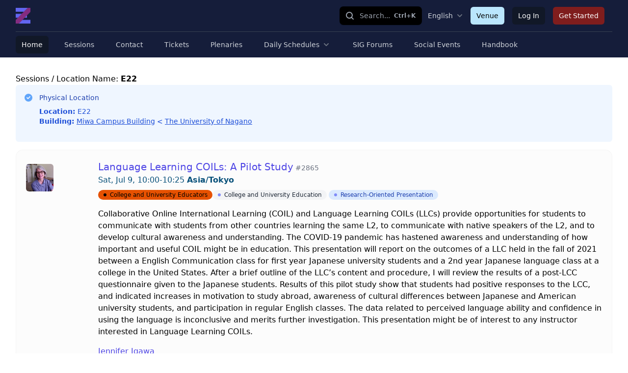

--- FILE ---
content_type: text/html; charset=UTF-8
request_url: https://pansig2022.edzil.la/session-locations/465
body_size: 13285
content:
<!DOCTYPE html>
<html lang="en">

<head>
    <!-- Global site tag (gtag.js) - Google Analytics -->
    <script async src="https://www.googletagmanager.com/gtag/js?id=G-5RBBFE2SF4"></script>
    <script>
        window.dataLayer = window.dataLayer || [];

        function gtag() {
            dataLayer.push(arguments);
        }

        gtag('js', new Date());

        gtag('config', 'G-5RBBFE2SF4');
    </script>
    <meta charset="utf-8">
    <meta name="viewport" content="width=device-width, initial-scale=1">
    <meta name="csrf-token" content="RSvYMlazR68jbrKL89UUukPONIY9uahbZ1f9Y19e">

    <title>Edzil.la</title>
    <!-- favicon-x -->
    <link rel="icon" type="image/png" href="/img/site/favicon-192.png">
    <!-- Fonts -->
    <link rel="stylesheet" href="https://fonts.googleapis.com/css2?family=Nunito:wght@400;600;700&display=swap">
    <!-- Styles -->
    <link rel="stylesheet" href="/css/app.css?id=a1cd720b27cde76547a810949a021a9d">
    <link rel="stylesheet" href="/css/tailwind.css?id=1e09019d958a634071a983c7d9640b7d">
    <!-- Scripts -->
    <script src="/js/app.js?id=9985a2bc3ac841f0e5db41edd46e3ce2" defer></script>
    <link rel="stylesheet" type="text/css" href="https://cdnjs.cloudflare.com/ajax/libs/trix/1.3.1/trix.css">
    <script type="text/javascript" src="https://cdnjs.cloudflare.com/ajax/libs/trix/1.3.1/trix.js" defer></script>

    <script>

        const _darkMode = '';

        addEventListener("trix-file-accept", function (event) {
            const config = laravelTrixConfig(event);

            if (
                config.hideToolbar ||
                (config.hideTools && config.hideTools.indexOf("file-tools") != -1) ||
                (config.hideButtonIcons && config.hideButtonIcons.indexOf("attach") != -1)
            ) {
                return event.preventDefault();
            }
        });

        addEventListener("trix-attachment-remove", function (event) {
            const config = laravelTrixConfig(event);

            const xhr = new XMLHttpRequest();

            //console.log(event.attachment.attachment.attributes);
            //console.log(event.attachment.attachment.attributes.values);
            //console.log(event.attachment.attachment.attributes.values.url);

            let attachment = null;
            if (event.attachment.attachment.attributes.values.url === 'undefined') {
                attachment = event.attachment.attachment.attributes.values.url.split("/").pop();
            }

            if (attachment) {
                xhr.open("DELETE", "https://pansig2022.edzil.la/laravel-trix/attachment/:attachment".replace(':attachment', attachment), true);
            }

            setAttachementUrlCollectorValue('attachment-' + config['id'], function (collector) {
                for (let i = 0; i < collector.length; i++) {
                    if (collector[i] === attachment) {
                        collector.splice(i, 1);
                    }
                }

                return collector;
            });
            if (attachment) {
                xhr.send();
            }

        });

        addEventListener("trix-attachment-add", function (event) {
            const config = laravelTrixConfig(event);

            if (event.attachment.file) {
                const attachment = event.attachment;

                config['attachment'] = attachment;

                uploadFile(config, setProgress, setAttributes, errorCallback);

                function setProgress(progress) {
                    attachment.setUploadProgress(progress);
                }

                function setAttributes(attributes) {
                    attachment.setAttributes(attributes);
                }

                function errorCallback(xhr, attachment) {
                    attachment.remove();
                    const response = JSON.parse(xhr.response);
                    console.log(response);
                    alert(response.message);
                }
            }
        });


        function uploadFile(data, progressCallback, successCallback, errorCallback) {
            const formData = createFormData(data);
            const xhr = new XMLHttpRequest();

            xhr.open("POST", "https://pansig2022.edzil.la/laravel-trix/attachment", true);

            xhr.upload.addEventListener("progress", function (event) {
                const progress = (event.loaded / event.total) * 100;
                progressCallback(progress);
            });

            xhr.addEventListener("load", function (event) {

                if (xhr.status >= 200 && xhr.status < 300) {
                    const response = JSON.parse(xhr.response);

                    setAttachementUrlCollectorValue('attachment-' + data['id'], function (collector) {
                        collector.push(response.url.split("/").pop())

                        return collector;
                    });

                    successCallback({
                        url: response.url,
                        href: response.url
                    })
                } else {
                    errorCallback(xhr, data.attachment)
                }
            });

            xhr.send(formData);
        }

        function setAttachementUrlCollectorValue(inputId, callback) {
            const attachmentCollector = document.getElementById(inputId);

            attachmentCollector.value = JSON.stringify(callback(JSON.parse(attachmentCollector.value)));
        }

        function createFormData(data) {
            const formData = new FormData();
            formData.append("Content-Type", data.attachment.file.type);
            formData.append("file", data.attachment.file);
            formData.append("field", data.field);
            formData.append("modelClass", data.modelClass);

            if (data.disk != undefined) {
                formData.append("disk", data.disk);
            }

            return formData;
        }

        function laravelTrixConfig(event) {
            return JSON.parse(event.target.getAttribute("data-config"));
        }

        window.onload = function () {
            const laravelTrixInstanceStyles = document.getElementsByTagName('laravel-trix-instance-style');

            const style = document.createElement('style');
            style.type = 'text/css';

            for (let tag of laravelTrixInstanceStyles) {
                style.innerHTML += tag.textContent + ' ';
            }

            document.getElementsByTagName('head')[0].appendChild(style);
        }

        /**
         window.onload = function () {

            if (_darkMode === 'dark') {
                document.body.classList.add('dark');
            } else if (_darkMode === 'light') {
                //document.body.classList.add('dark');
            } else {
                if (window.matchMedia && window.matchMedia('(prefers-color-scheme: dark)').matches) {
                    document.body.classList.add('dark');
                }
            }
            
            if (_darkMode === 'system') {
                window.matchMedia('(prefers-color-scheme: dark)').addEventListener('change', event => {
                    const newColorScheme = event.matches ? "dark" : "light";

                    if (newColorScheme === 'dark') {
                        document.body.classList.add('dark');
                    } else {
                        document.body.classList.remove('dark');
                    }
                });
            }
        }
         **/
    </script>


</head>
<body class="font-sans antialiased">
<div id="app" class="bg-white dark:bg-gray-900">
    <double-nav
        :has-venue="true"
        :user="{}"
        :member="{}"
        :event="{&quot;id&quot;:34,&quot;url&quot;:&quot;pansig2022&quot;,&quot;name&quot;:&quot;Pansig2022&quot;,&quot;timezone&quot;:&quot;Asia\/Tokyo&quot;,&quot;pre_minutes&quot;:15}"
        :menus="[{&quot;current&quot;:true,&quot;is_simple&quot;:true,&quot;dropdowns&quot;:[],&quot;href&quot;:&quot;\/&quot;,&quot;id&quot;:1,&quot;name&quot;:&quot;Home&quot;,&quot;children&quot;:[]},{&quot;current&quot;:false,&quot;is_simple&quot;:true,&quot;dropdowns&quot;:[],&quot;href&quot;:&quot;https:\/\/pansig2022.edzil.la\/sessions\/responsive&quot;,&quot;id&quot;:2,&quot;name&quot;:&quot;Sessions&quot;,&quot;children&quot;:[]},{&quot;current&quot;:false,&quot;is_simple&quot;:true,&quot;dropdowns&quot;:[],&quot;href&quot;:&quot;https:\/\/pansig2022.edzil.la\/contact&quot;,&quot;id&quot;:3,&quot;name&quot;:&quot;Contact&quot;,&quot;children&quot;:[]},{&quot;current&quot;:false,&quot;is_simple&quot;:true,&quot;dropdowns&quot;:[],&quot;href&quot;:&quot;https:\/\/pansig2022.edzil.la\/ticket\/pre&quot;,&quot;id&quot;:4,&quot;name&quot;:&quot;Tickets&quot;,&quot;children&quot;:[]},{&quot;is_simple&quot;:true,&quot;children&quot;:[],&quot;href&quot;:&quot;https:\/\/pansig2022.edzil.la\/pages\/409&quot;,&quot;id&quot;:5,&quot;name&quot;:&quot;Plenaries&quot;},{&quot;is_simple&quot;:false,&quot;children&quot;:[{&quot;id&quot;:&quot;child1&quot;,&quot;name&quot;:&quot;All Online and Hybrid Sessions&quot;,&quot;href&quot;:&quot;https:\/\/docs.google.com\/spreadsheets\/d\/e\/2PACX-1vRjF0iAPgv7bYUskFSi3yLh1ArH9uoamVM2VzyKDjb7gJ-ghCGdAwz9IxgKCk6Q3NhnFgmVhBJFgg6x\/pubhtml?gid=2012399440&amp;single=true&quot;},{&quot;id&quot;:&quot;child2&quot;,&quot;name&quot;:&quot;Friday Sessions&quot;,&quot;href&quot;:&quot;https:\/\/docs.google.com\/spreadsheets\/d\/e\/2PACX-1vRjF0iAPgv7bYUskFSi3yLh1ArH9uoamVM2VzyKDjb7gJ-ghCGdAwz9IxgKCk6Q3NhnFgmVhBJFgg6x\/pubhtml?gid=1600813473&amp;single=true&quot;},{&quot;id&quot;:&quot;child3&quot;,&quot;name&quot;:&quot;Saturday Sessions&quot;,&quot;href&quot;:&quot;https:\/\/docs.google.com\/spreadsheets\/d\/e\/2PACX-1vRjF0iAPgv7bYUskFSi3yLh1ArH9uoamVM2VzyKDjb7gJ-ghCGdAwz9IxgKCk6Q3NhnFgmVhBJFgg6x\/pubhtml?gid=1917225224&amp;single=true&quot;},{&quot;id&quot;:&quot;child4&quot;,&quot;name&quot;:&quot;Posters Saturday 16:00&quot;,&quot;href&quot;:&quot;https:\/\/pansig2022.edzil.la\/session-formats\/133\/showcase&quot;},{&quot;id&quot;:&quot;child5&quot;,&quot;name&quot;:&quot;Sunday Sessions&quot;,&quot;href&quot;:&quot;https:\/\/docs.google.com\/spreadsheets\/d\/e\/2PACX-1vRjF0iAPgv7bYUskFSi3yLh1ArH9uoamVM2VzyKDjb7gJ-ghCGdAwz9IxgKCk6Q3NhnFgmVhBJFgg6x\/pubhtml?gid=1338247784&amp;single=true&quot;},{&quot;id&quot;:&quot;child6&quot;,&quot;name&quot;:&quot;SIG Schedules&quot;,&quot;href&quot;:&quot;https:\/\/docs.google.com\/spreadsheets\/d\/e\/2PACX-1vRjF0iAPgv7bYUskFSi3yLh1ArH9uoamVM2VzyKDjb7gJ-ghCGdAwz9IxgKCk6Q3NhnFgmVhBJFgg6x\/pubhtml?gid=326513605&amp;single=true&quot;}],&quot;href&quot;:&quot;&quot;,&quot;name&quot;:&quot;Daily Schedules&quot;},{&quot;is_simple&quot;:true,&quot;children&quot;:[],&quot;href&quot;:&quot;https:\/\/pansig2022.edzil.la\/session-formats\/134\/showcase&quot;,&quot;id&quot;:6,&quot;name&quot;:&quot;SIG Forums&quot;},{&quot;is_simple&quot;:true,&quot;children&quot;:[],&quot;href&quot;:&quot;https:\/\/pansig2022.edzil.la\/pages\/413&quot;,&quot;id&quot;:7,&quot;name&quot;:&quot;Social Events&quot;},{&quot;is_simple&quot;:true,&quot;children&quot;:[],&quot;href&quot;:&quot;https:\/\/pansig.org\/publications\/2022\/PanSIG2022Handbook.pdf&quot;,&quot;id&quot;:8,&quot;name&quot;:&quot;Handbook&quot;}]"
        :navigation="[]"
        :event-join-menus="[]"
        :site-join-menus="[{&quot;name&quot;:&quot;Log In&quot;,&quot;href&quot;:&quot;\/login&quot;},{&quot;name&quot;:&quot;Get Started&quot;,&quot;href&quot;:&quot;\/register&quot;,&quot;importance&quot;:&quot;high&quot;}]"
        :language-menu="{&quot;name&quot;:&quot;English&quot;,&quot;children&quot;:[{&quot;name&quot;:&quot;\u65e5\u672c\u8a9e&quot;,&quot;href&quot;:&quot;https:\/\/pansig2022.edzil.la\/lang\/ja&quot;,&quot;id&quot;:&quot;children1&quot;}]}"
        :unverified="false">
</double-nav>




    <main class="relative z-10">
        <div class="max-w-7xl mx-auto px-2 py-4 lg:py-8 sm:px-6 lg:px-8">
            <div class="session-responsive session-index session-locations">

        <h1><a href="https://pansig2022.edzil.la/sessions/responsive">Sessions</a> / Location Name:
            <strong>E22</strong></h1>
        
        <!-- This example requires Tailwind CSS v2.0+ -->
        <div class="rounded-md bg-blue-50 p-4">
            <div class="flex">
                <div class="flex-shrink-0">
                    <!-- Heroicon name: solid/check-circle -->
                    <svg class="h-5 w-5 text-blue-400" xmlns="http://www.w3.org/2000/svg" viewBox="0 0 20 20"
                         fill="currentColor" aria-hidden="true">
                        <path fill-rule="evenodd"
                              d="M10 18a8 8 0 100-16 8 8 0 000 16zm3.707-9.293a1 1 0 00-1.414-1.414L9 10.586 7.707 9.293a1 1 0 00-1.414 1.414l2 2a1 1 0 001.414 0l4-4z"
                              clip-rule="evenodd"/>
                    </svg>
                </div>
                <div class="ml-3">
                    <h3 class="text-sm font-medium text-blue-800">
                                                    Physical Location
                                            </h3>
                    <div class="mt-2 text-sm text-blue-700">
                                                    <p><strong>Location:</strong> E22</p>
                                                            <p class="mb-4"><strong>Building:</strong> <a class="underline"
                                                                              href="https://pansig2022.edzil.la/building/10000">Miwa Campus Building</a>
                                                                            &lt; <a class="underline"
                                                href="https://pansig2022.edzil.la/site?1000">The University of Nagano</a>
                                                                    </p>
                            
                                                                    </div>
                </div>
            </div>
        </div>


                    <div class="session-overview ">
    
    <div class="_wrap_ ">
        <div class="grid grid-cols-8">
            <div class="col-span-8 md:col-span-1 mt-2">
                                                            <div class="session-presenter-image hidden md:block">
                            <figure class="image">
                                <a class="hover:opacity-50"
                                   href="https://pansig2022.edzil.la/person/10806">
                                    <img class="inline-block h-12 w-12 md:h-14 md:w-14 rounded-md"
                                         src="/avatar/3If33mtkNgAOuRTI7UXGpAjQoYtX0T56evRb2YTQ.jpg">
                                </a>
                            </figure>
                        </div>
                                                </div>

            <div class="col-span-8 md:col-span-7 relative">
                <h1 class="session-title">
                                        <a href="https://pansig2022.edzil.la/session/2865">Language Learning COILs: A Pilot Study</a>
                    <span class="session-id ml-1 text-gray-500 text-sm">#2865</span>
                </h1>
                                                                <div class="session-time">
                    Sat, Jul 9, 10:00-10:25 <strong>Asia/Tokyo</strong> 
                                            <strong class="session-location"> | </strong>
                        <a class="underline session-location" href="https://pansig2022.edzil.la/session-locations/465">LOCATION: E22</a>
                                    </div>
                <div class="session-info">
                    
                        <a href="https://pansig2022.edzil.la/session-types/282"
                           class="apply-pill bg-purple-100 text-purple-800"
                           style="background: #E65100; color: #000000;">
                            <svg class="mr-1.5 h-2 w-2 text-indigo-400" fill="#000000"
                                 viewBox="0 0 8 8">
                                <circle cx="4" cy="4" r="3"/>
                            </svg>
                            College and University Educators
                        </a>

                                        
                        <a href="https://pansig2022.edzil.la/session-subtypes/178"
                           class="apply-pill bg-gray-100 text-gray-800 mr-1">
                            <svg class="mr-1.5 h-2 w-2 text-indigo-400" fill="currentColor" viewBox="0 0 8 8">
                                <circle cx="4" cy="4" r="3"/>
                            </svg>
                            College and University Education
                        </a>

                                        
                        <a href="https://pansig2022.edzil.la/session-formats/132"
                           class="apply-pill bg-blue-100 text-blue-800 mr-1">
                            <svg class="mr-1.5 h-2 w-2 text-indigo-400" fill="currentColor" viewBox="0 0 8 8">
                                <circle cx="4" cy="4" r="3"/>
                            </svg>
                            Research-Oriented Presentation
                        </a>

                                                        </div>
                <div class="session-description line-clamp-4 md:line-clamp-[8] lg:line-clamp-none">
                    <p>Collaborative Online International Learning (COIL) and Language Learning COILs (LLCs) provide opportunities for students to communicate with students from other countries learning the same L2, to communicate with native speakers of the L2, and to develop cultural awareness and understanding. The COVID-19 pandemic has hastened awareness and understanding of how important and useful COIL might be in education.
	This presentation will report on the outcomes of a LLC held in the fall of 2021 between a English Communication class for first year Japanese university students and a 2nd year Japanese language class at a college in the United States. After a brief outline of the LLC&rsquo;s content and procedure, I will review the results of a post-LCC questionnaire given to the Japanese students. Results of this pilot study show that students had positive responses to the LCC, and indicated increases in motivation to study abroad, awareness of cultural differences between Japanese and American university students, and participation in regular English classes. The data related to perceived language ability and confidence in using the language is inconclusive and merits further investigation. 
	This presentation might be of interest to any instructor interested in Language Learning COILs.</p>
                </div>
                <div class="session-presenters">
                                            <span class="session-presenter">
                                                            <a href="https://pansig2022.edzil.la/person/10806">Jennifer Igawa</a>
                                                        <span class="delimiter"> / </span>
                        </span>
                                    </div>
            </div>
        </div>
    </div>
</div>
                    <div class="session-overview ">
    
    <div class="_wrap_ ">
        <div class="grid grid-cols-8">
            <div class="col-span-8 md:col-span-1 mt-2">
                                                            <div class="session-presenter-image hidden md:block">
                            <figure class="image">
                                <a class="hover:opacity-50"
                                   href="https://pansig2022.edzil.la/person/10805">
                                    <img class="inline-block h-12 w-12 md:h-14 md:w-14 rounded-md"
                                         src="/avatar/9raCirdxCoxvGg6J6v4dvG4O5Zb8uibiCq8AVWv8.jpg">
                                </a>
                            </figure>
                        </div>
                                                                                <div class="session-presenter-image hidden md:block">
                            <figure class="image">
                                <a class="hover:opacity-50"
                                   href="https://pansig2022.edzil.la/person/11254">
                                    <img class="inline-block h-12 w-12 md:h-14 md:w-14 rounded-md"
                                         src="/avatar/lVvU4FicrQfeD2dEvgGYyy6NDg2QGo4zRAZXgg2v.jpg">
                                </a>
                            </figure>
                        </div>
                                                </div>

            <div class="col-span-8 md:col-span-7 relative">
                <h1 class="session-title">
                                        <a href="https://pansig2022.edzil.la/session/2838">Filling Gaps in the English Curriculum with Self-Access Learning Initiatives</a>
                    <span class="session-id ml-1 text-gray-500 text-sm">#2838</span>
                </h1>
                                                                <div class="session-time">
                    Sat, Jul 9, 10:35-11:00 <strong>Asia/Tokyo</strong> 
                                            <strong class="session-location"> | </strong>
                        <a class="underline session-location" href="https://pansig2022.edzil.la/session-locations/465">LOCATION: E22</a>
                                    </div>
                <div class="session-info">
                    
                        <a href="https://pansig2022.edzil.la/session-types/282"
                           class="apply-pill bg-purple-100 text-purple-800"
                           style="background: #E65100; color: #000000;">
                            <svg class="mr-1.5 h-2 w-2 text-indigo-400" fill="#000000"
                                 viewBox="0 0 8 8">
                                <circle cx="4" cy="4" r="3"/>
                            </svg>
                            College and University Educators
                        </a>

                                        
                        <a href="https://pansig2022.edzil.la/session-subtypes/178"
                           class="apply-pill bg-gray-100 text-gray-800 mr-1">
                            <svg class="mr-1.5 h-2 w-2 text-indigo-400" fill="currentColor" viewBox="0 0 8 8">
                                <circle cx="4" cy="4" r="3"/>
                            </svg>
                            College and University Education
                        </a>

                                        
                        <a href="https://pansig2022.edzil.la/session-formats/135"
                           class="apply-pill bg-blue-100 text-blue-800 mr-1">
                            <svg class="mr-1.5 h-2 w-2 text-indigo-400" fill="currentColor" viewBox="0 0 8 8">
                                <circle cx="4" cy="4" r="3"/>
                            </svg>
                            Practice-Oriented Short Workshop
                        </a>

                                                        </div>
                <div class="session-description line-clamp-4 md:line-clamp-[8] lg:line-clamp-none">
                    <p>Classroom-based language curricula are necessarily &ldquo;one size fits all&rdquo;, leading to potential gaps which self-access language learning can address through resources suited to individual learning goals. Moreover, centres can become social communities in which users learn from each other (Mynard, 2019). Through dialogue with learners and faculty, gaps in the English curriculum were identified and initiatives developed within our tight budgetary constraints. The questions that guided the development of our self-access centre were:
1. Why do many CEFR (pre-)A1 level learners rarely visit the teacher-run conversation lounge and what can be done to encourage their participation?
2. How can value be added for bicultural and &ldquo;returnee&rdquo; learners who are not well-served by required English classes?
3. What can be done to support the 10-15% of students in the English Department who choose to write their graduation thesis in English, considering their numbers are judged insufficient for a dedicated advanced academic writing class?
Details will be provided of ongoing initiatives to encourage participation of lower-level students, involve bicultural and returnee students as active stakeholders, and provide writing support without a writing centre. In addition, presenters will invite ideas from the audience to address these common issues through autonomous learning.</p>
                </div>
                <div class="session-presenters">
                                            <span class="session-presenter">
                                                            <a href="https://pansig2022.edzil.la/person/10805">John Bankier</a>
                                                        <span class="delimiter"> / </span>
                        </span>
                                            <span class="session-presenter">
                                                            <a href="https://pansig2022.edzil.la/person/11254">Raymond Yasuda</a>
                                                        <span class="delimiter"> / </span>
                        </span>
                                    </div>
            </div>
        </div>
    </div>
</div>
                    <div class="session-overview ">
    
    <div class="_wrap_ ">
        <div class="grid grid-cols-8">
            <div class="col-span-8 md:col-span-1 mt-2">
                                                            <div class="session-presenter-image hidden md:block">
                            <figure class="image">
                                <a class="hover:opacity-50"
                                   href="https://pansig2022.edzil.la/person/8573">
                                    <img class="inline-block h-12 w-12 md:h-14 md:w-14 rounded-md"
                                         src="/avatar/G7gEomGT7c9oImRsO75YZjexxJV4vEtrohKQipyP.jpg">
                                </a>
                            </figure>
                        </div>
                                                </div>

            <div class="col-span-8 md:col-span-7 relative">
                <h1 class="session-title">
                                        <a href="https://pansig2022.edzil.la/session/2742">Understanding the Process of Generating Text in Academic Writing - A Student Case Study</a>
                    <span class="session-id ml-1 text-gray-500 text-sm">#2742</span>
                </h1>
                                                                <div class="session-time">
                    Sat, Jul 9, 11:10-11:35 <strong>Asia/Tokyo</strong> 
                                            <strong class="session-location"> | </strong>
                        <a class="underline session-location" href="https://pansig2022.edzil.la/session-locations/465">LOCATION: E22</a>
                                    </div>
                <div class="session-info">
                    
                        <a href="https://pansig2022.edzil.la/session-types/282"
                           class="apply-pill bg-purple-100 text-purple-800"
                           style="background: #E65100; color: #000000;">
                            <svg class="mr-1.5 h-2 w-2 text-indigo-400" fill="#000000"
                                 viewBox="0 0 8 8">
                                <circle cx="4" cy="4" r="3"/>
                            </svg>
                            College and University Educators
                        </a>

                                        
                        <a href="https://pansig2022.edzil.la/session-subtypes/178"
                           class="apply-pill bg-gray-100 text-gray-800 mr-1">
                            <svg class="mr-1.5 h-2 w-2 text-indigo-400" fill="currentColor" viewBox="0 0 8 8">
                                <circle cx="4" cy="4" r="3"/>
                            </svg>
                            College and University Education
                        </a>

                                        
                        <a href="https://pansig2022.edzil.la/session-formats/132"
                           class="apply-pill bg-blue-100 text-blue-800 mr-1">
                            <svg class="mr-1.5 h-2 w-2 text-indigo-400" fill="currentColor" viewBox="0 0 8 8">
                                <circle cx="4" cy="4" r="3"/>
                            </svg>
                            Research-Oriented Presentation
                        </a>

                                                        </div>
                <div class="session-description line-clamp-4 md:line-clamp-[8] lg:line-clamp-none">
                    <p>Mastering academic writing is one of the biggest challenges for tertiary level students. Whilst classroom instruction may provide guidance in how to properly construct an essay or research paper, the actual process of writing is one that many students find disorientating. Likewise, once submitted, educators are often left bewildered as to how their teachings so comprehensively failed to be translated into a competent piece of writing. The problem for both parties is that in many cases the most significant moment of the writing process is one the students have received no direction on -- how to actually move between ideas and text generation. Collins and Gentner (1980) claimed it was important to separate idea production from text production with the key component focussed on identifying movement between the &lsquo;content space&rsquo; and the &lsquo;rhetorical space&rsquo;. This applies at both a sentence-construction and paragraph-assembly level. Through the use of Think Aloud Protocols, this presentation will look at how a freshman student navigates moving between her ideas and converting that into text and what writing instructors can learn from this crucial moment of the writing process.</p>
                </div>
                <div class="session-presenters">
                                            <span class="session-presenter">
                                                            <a href="https://pansig2022.edzil.la/person/8573">Michael Walker</a>
                                                        <span class="delimiter"> / </span>
                        </span>
                                    </div>
            </div>
        </div>
    </div>
</div>
                    <div class="session-overview ">
    
    <div class="_wrap_ ">
        <div class="grid grid-cols-8">
            <div class="col-span-8 md:col-span-1 mt-2">
                                                            <div class="session-presenter-image hidden md:block">
                            <figure class="image">
                                <a class="hover:opacity-50"
                                   href="https://pansig2022.edzil.la/person/10857">
                                    <img class="inline-block h-12 w-12 md:h-14 md:w-14 rounded-md"
                                         src="/avatar/DemOiHE9I6otbxhgc7UaxplKkUFPA5HxG6QYHG5X.png">
                                </a>
                            </figure>
                        </div>
                                                </div>

            <div class="col-span-8 md:col-span-7 relative">
                <h1 class="session-title">
                                        <a href="https://pansig2022.edzil.la/session/2855">From zero to sixty in 800 words: A first-year university writing program</a>
                    <span class="session-id ml-1 text-gray-500 text-sm">#2855</span>
                </h1>
                                                                <div class="session-time">
                    Sat, Jul 9, 11:45-12:10 <strong>Asia/Tokyo</strong> 
                                            <strong class="session-location"> | </strong>
                        <a class="underline session-location" href="https://pansig2022.edzil.la/session-locations/465">LOCATION: E22</a>
                                    </div>
                <div class="session-info">
                    
                        <a href="https://pansig2022.edzil.la/session-types/282"
                           class="apply-pill bg-purple-100 text-purple-800"
                           style="background: #E65100; color: #000000;">
                            <svg class="mr-1.5 h-2 w-2 text-indigo-400" fill="#000000"
                                 viewBox="0 0 8 8">
                                <circle cx="4" cy="4" r="3"/>
                            </svg>
                            College and University Educators
                        </a>

                                        
                        <a href="https://pansig2022.edzil.la/session-subtypes/178"
                           class="apply-pill bg-gray-100 text-gray-800 mr-1">
                            <svg class="mr-1.5 h-2 w-2 text-indigo-400" fill="currentColor" viewBox="0 0 8 8">
                                <circle cx="4" cy="4" r="3"/>
                            </svg>
                            College and University Education
                        </a>

                                        
                        <a href="https://pansig2022.edzil.la/session-formats/132"
                           class="apply-pill bg-blue-100 text-blue-800 mr-1">
                            <svg class="mr-1.5 h-2 w-2 text-indigo-400" fill="currentColor" viewBox="0 0 8 8">
                                <circle cx="4" cy="4" r="3"/>
                            </svg>
                            Research-Oriented Presentation
                        </a>

                                                        </div>
                <div class="session-description line-clamp-4 md:line-clamp-[8] lg:line-clamp-none">
                    <p>There are various metrics one can use when comparing cars: fuel efficiency, seating capacity or even speed. For true car enthusiasts, how quickly a car can accelerate from a standstill to the desired cruising speed of sixty miles an hour is often the most important factor. Like a car, how quickly a university writing program can get students up to speed is also a vital measure of success. This presentation will describe the first year of a successful writing program implemented in the English Department of a Japanese private university. All students must complete an 8,000-word graduation dissertation. Unfortunately, many students have had very little experience with English writing beyond sentence-level translations or journal entries before entering university. While academic writing is formally introduced in the second year, this presentation will detail how the steps taken in the first year prepare the students by getting them up to speed as quickly as possible for the increasingly demanding requirements they will encounter in the years that follow. Initially, some information will be given about the current state of writing education in Japanese high schools, before explaining the theory and practical applications of this successful program.</p>
                </div>
                <div class="session-presenters">
                                            <span class="session-presenter">
                                                            <a href="https://pansig2022.edzil.la/person/10857">Ｄ．タウンゼンド</a>
                                                        <span class="delimiter"> / </span>
                        </span>
                                    </div>
            </div>
        </div>
    </div>
</div>
                    <div class="session-overview ">
    
    <div class="_wrap_ ">
        <div class="grid grid-cols-8">
            <div class="col-span-8 md:col-span-1 mt-2">
                                                            <div class="session-presenter-image hidden md:block">
                            <figure class="image">
                                <a class="hover:opacity-50"
                                   href="https://pansig2022.edzil.la/person/10881">
                                    <img class="inline-block h-12 w-12 md:h-14 md:w-14 rounded-md"
                                         src="/avatar/eUIhrwaOztTm6FUyoF9QwosTxaGbQQtMJzE8wjeX.jpeg">
                                </a>
                            </figure>
                        </div>
                                                                                <div class="session-presenter-image hidden md:block">
                            <figure class="image">
                                <a class="hover:opacity-50"
                                   href="https://pansig2022.edzil.la/person/11247">
                                    <img class="inline-block h-12 w-12 md:h-14 md:w-14 rounded-md"
                                         src="/avatar/f9WdId79S9KWQ9ahLyrla4gRt5xe9MbMMy7GxDM3.jpeg">
                                </a>
                            </figure>
                        </div>
                                                </div>

            <div class="col-span-8 md:col-span-7 relative">
                <h1 class="session-title">
                                        <a href="https://pansig2022.edzil.la/session/2834">The Importance of the L2 Corpora for Material Development</a>
                    <span class="session-id ml-1 text-gray-500 text-sm">#2834</span>
                </h1>
                                                                <div class="session-time">
                    Sat, Jul 9, 12:55-13:20 <strong>Asia/Tokyo</strong> 
                                            <strong class="session-location"> | </strong>
                        <a class="underline session-location" href="https://pansig2022.edzil.la/session-locations/465">LOCATION: E22</a>
                                    </div>
                <div class="session-info">
                    
                        <a href="https://pansig2022.edzil.la/session-types/282"
                           class="apply-pill bg-purple-100 text-purple-800"
                           style="background: #E65100; color: #000000;">
                            <svg class="mr-1.5 h-2 w-2 text-indigo-400" fill="#000000"
                                 viewBox="0 0 8 8">
                                <circle cx="4" cy="4" r="3"/>
                            </svg>
                            College and University Educators
                        </a>

                                        
                        <a href="https://pansig2022.edzil.la/session-subtypes/178"
                           class="apply-pill bg-gray-100 text-gray-800 mr-1">
                            <svg class="mr-1.5 h-2 w-2 text-indigo-400" fill="currentColor" viewBox="0 0 8 8">
                                <circle cx="4" cy="4" r="3"/>
                            </svg>
                            College and University Education
                        </a>

                                        
                        <a href="https://pansig2022.edzil.la/session-formats/132"
                           class="apply-pill bg-blue-100 text-blue-800 mr-1">
                            <svg class="mr-1.5 h-2 w-2 text-indigo-400" fill="currentColor" viewBox="0 0 8 8">
                                <circle cx="4" cy="4" r="3"/>
                            </svg>
                            Research-Oriented Presentation
                        </a>

                                                        </div>
                <div class="session-description line-clamp-4 md:line-clamp-[8] lg:line-clamp-none">
                    <p>Most materials developed for EFL learners use corpora derived from L1 texts to help identify what vocabulary and expressions learners need to know (Lee et al., 2019; Verspoor et al., 2012). However, this is problematic because the vast lexicon of the L1 speaker is nearly unattainable for most L2 learners (Hou et al., 2016; Sinclair, 2004). The presentation demonstrates how L2 corpora can be used to help bridge this gap and develop materials for L2 learners based on learners&rsquo; backgrounds and needs.</p><p>To do this, the presenters will describe the development and use of a large-scale longitudinal corpus consisting of texts collected from first-year Japanese university students (n = 500) at multiple points of time and across different modes of production: academic writing, academic presentations, and academic discussions. They will show how the data from this corpus was correlated to demographic and linguistic information gathered from each participant to help identify the lexical needs of specific groups and, how this information was used to develop materials for different proficiency levels and for different tasks. Finally, they will give examples of how these materials, and the process used to create them, could be adapted to other contexts.</p>
                </div>
                <div class="session-presenters">
                                            <span class="session-presenter">
                                                            <a href="https://pansig2022.edzil.la/person/10881">Gavin Brooks</a>
                                                        <span class="delimiter"> / </span>
                        </span>
                                            <span class="session-presenter">
                                                            <a href="https://pansig2022.edzil.la/person/11247">Jen Jordan</a>
                                                        <span class="delimiter"> / </span>
                        </span>
                                    </div>
            </div>
        </div>
    </div>
</div>
                    <div class="session-overview ">
    
    <div class="_wrap_ ">
        <div class="grid grid-cols-8">
            <div class="col-span-8 md:col-span-1 mt-2">
                                                            <div class="session-presenter-image hidden md:block">
                            <figure class="image">
                                <a class="hover:opacity-50"
                                   href="https://pansig2022.edzil.la/person/10890">
                                    <img class="inline-block h-12 w-12 md:h-14 md:w-14 rounded-md"
                                         src="/avatar/Fblpgu7UYMvB1HJXEd4mMJdrstAoYmZpPBcRzzjY.jpg">
                                </a>
                            </figure>
                        </div>
                                                </div>

            <div class="col-span-8 md:col-span-7 relative">
                <h1 class="session-title">
                                        <a href="https://pansig2022.edzil.la/session/2890">The genre and discovery learning approach to teaching and assessing writing</a>
                    <span class="session-id ml-1 text-gray-500 text-sm">#2890</span>
                </h1>
                                                                <div class="session-time">
                    Sat, Jul 9, 13:30-13:55 <strong>Asia/Tokyo</strong> 
                                            <strong class="session-location"> | </strong>
                        <a class="underline session-location" href="https://pansig2022.edzil.la/session-locations/465">LOCATION: E22</a>
                                    </div>
                <div class="session-info">
                    
                        <a href="https://pansig2022.edzil.la/session-types/282"
                           class="apply-pill bg-purple-100 text-purple-800"
                           style="background: #E65100; color: #000000;">
                            <svg class="mr-1.5 h-2 w-2 text-indigo-400" fill="#000000"
                                 viewBox="0 0 8 8">
                                <circle cx="4" cy="4" r="3"/>
                            </svg>
                            College and University Educators
                        </a>

                                        
                        <a href="https://pansig2022.edzil.la/session-subtypes/178"
                           class="apply-pill bg-gray-100 text-gray-800 mr-1">
                            <svg class="mr-1.5 h-2 w-2 text-indigo-400" fill="currentColor" viewBox="0 0 8 8">
                                <circle cx="4" cy="4" r="3"/>
                            </svg>
                            College and University Education
                        </a>

                                        
                        <a href="https://pansig2022.edzil.la/session-formats/135"
                           class="apply-pill bg-blue-100 text-blue-800 mr-1">
                            <svg class="mr-1.5 h-2 w-2 text-indigo-400" fill="currentColor" viewBox="0 0 8 8">
                                <circle cx="4" cy="4" r="3"/>
                            </svg>
                            Practice-Oriented Short Workshop
                        </a>

                                                        </div>
                <div class="session-description line-clamp-4 md:line-clamp-[8] lg:line-clamp-none">
                    <p>The process approach (Taylor, 1981; Zamel, 1982; Raimes, 1983) is the most commonly used approach to teaching writing. Since the approach covers from brainstorming to composing, it allows teachers to participate and give feedback in the writing process as a reader, before switching back to their role as a grader. However, it is debatable how much it benefits students, as it lacks focus on a particular skill (content, organization and coherence, language, or writing style). This is notably valid with upper-intermediate or higher proficiency English learners, who tend to be weaker in just one or two aspects, but not all. This workshop will focus on applying the genre approach (Hyland, 2002) with application of the discovery learning method and collaborative writing, to the existing process approach. By minimizing lecturing (where students discover the conventions and linguistic features with the teacher&rsquo;s guidance) and maximizing peer learning (with more scaffolding than the process approach), students write as a group, receive instant feedback in a class, and eventually work individually. It is an approach addressing all skills step-by-step when teaching half/ one term with blended learning. Lesson plans and sample teaching materials will be provided as examples.</p>
                </div>
                <div class="session-presenters">
                                            <span class="session-presenter">
                                                            <a href="https://pansig2022.edzil.la/person/10890">Louisa Poon</a>
                                                        <span class="delimiter"> / </span>
                        </span>
                                    </div>
            </div>
        </div>
    </div>
</div>
                    <div class="session-overview ">
    
    <div class="_wrap_ ">
        <div class="grid grid-cols-8">
            <div class="col-span-8 md:col-span-1 mt-2">
                                                            <div class="session-presenter-image hidden md:block">
                            <figure class="image">
                                <a class="hover:opacity-50"
                                   href="https://pansig2022.edzil.la/person/10122">
                                    <img class="inline-block h-12 w-12 md:h-14 md:w-14 rounded-md"
                                         src="/avatar/Yf3tDmW3gWoazh6iIlNzllqhCCmpQGOtmhfSKemM.jpeg">
                                </a>
                            </figure>
                        </div>
                                                </div>

            <div class="col-span-8 md:col-span-7 relative">
                <h1 class="session-title">
                                        <a href="https://pansig2022.edzil.la/session/2872">How to set up and run a multinational online SOLE session</a>
                    <span class="session-id ml-1 text-gray-500 text-sm">#2872</span>
                </h1>
                                                                <div class="session-time">
                    Sat, Jul 9, 14:40-15:05 <strong>Asia/Tokyo</strong> 
                                            <strong class="session-location"> | </strong>
                        <a class="underline session-location" href="https://pansig2022.edzil.la/session-locations/465">LOCATION: E22</a>
                                    </div>
                <div class="session-info">
                    
                        <a href="https://pansig2022.edzil.la/session-types/282"
                           class="apply-pill bg-purple-100 text-purple-800"
                           style="background: #E65100; color: #000000;">
                            <svg class="mr-1.5 h-2 w-2 text-indigo-400" fill="#000000"
                                 viewBox="0 0 8 8">
                                <circle cx="4" cy="4" r="3"/>
                            </svg>
                            College and University Educators
                        </a>

                                        
                        <a href="https://pansig2022.edzil.la/session-subtypes/178"
                           class="apply-pill bg-gray-100 text-gray-800 mr-1">
                            <svg class="mr-1.5 h-2 w-2 text-indigo-400" fill="currentColor" viewBox="0 0 8 8">
                                <circle cx="4" cy="4" r="3"/>
                            </svg>
                            College and University Education
                        </a>

                                        
                        <a href="https://pansig2022.edzil.la/session-formats/132"
                           class="apply-pill bg-blue-100 text-blue-800 mr-1">
                            <svg class="mr-1.5 h-2 w-2 text-indigo-400" fill="currentColor" viewBox="0 0 8 8">
                                <circle cx="4" cy="4" r="3"/>
                            </svg>
                            Research-Oriented Presentation
                        </a>

                                                        </div>
                <div class="session-description line-clamp-4 md:line-clamp-[8] lg:line-clamp-none">
                    <p>Self Organized Learning Environments (SOLEs) are brief, intense, enjoyable examples of Problem Based Learning (PBL). Characterized by a lack of teacher-involvement, SOLEs are known as &ldquo;minimally invasive education.&rdquo; The teacher&rsquo;s role is marginalized to facilitator. Sessions have 3 phases. First, the facilitator poses a challenging problem, known in SOLEs as a &quot;Big Question&quot;, following which, the session is entirely student-centered. Second, the students work in groups searching the Internet for possible solutions. Third, the students present their findings. In an English Language Learning (ELL) context, the presentations are in the target language, and the facilitator may provide language instruction. The method can be effectively adapted for multinational online collaborations, where students from several countries form diverse communities of practice in breakout rooms. This is an opportunity for communication in the target language and also for learning content related to the Big Question. There are, however, pitfalls in this type of session that can detract from the experience. For example, some students might have poor internet connections, or students might need assistance but lack the language ability to ask. In this presentation, you will learn how to set up and run multinational online SOLEs that are fun and, as far as possible, problem-free.</p>
                </div>
                <div class="session-presenters">
                                            <span class="session-presenter">
                                                            <a href="https://pansig2022.edzil.la/person/10122">Mike Lyons</a>
                                                        <span class="delimiter"> / </span>
                        </span>
                                    </div>
            </div>
        </div>
    </div>
</div>
                    <div class="session-overview ">
    
    <div class="_wrap_ ">
        <div class="grid grid-cols-8">
            <div class="col-span-8 md:col-span-1 mt-2">
                                                            <div class="session-presenter-image hidden md:block">
                            <figure class="image">
                                <a class="hover:opacity-50"
                                   href="https://pansig2022.edzil.la/person/10803">
                                    <img class="inline-block h-12 w-12 md:h-14 md:w-14 rounded-md"
                                         src="/avatar/QUxSJudBTiXkeOedAFmhNQs7Y77tSaESo4oQf2zh.jpg">
                                </a>
                            </figure>
                        </div>
                                                                                <div class="session-presenter-image hidden md:block">
                            <figure class="image">
                                <a class="hover:opacity-50"
                                   href="https://pansig2022.edzil.la/person/12172">
                                    <img class="inline-block h-12 w-12 md:h-14 md:w-14 rounded-md"
                                         src="/avatar/P8aLMOwC0xFAm4pddNi3Yk9BQkhc137PTWMnMv2x.jpg">
                                </a>
                            </figure>
                        </div>
                                                </div>

            <div class="col-span-8 md:col-span-7 relative">
                <h1 class="session-title">
                                        <a href="https://pansig2022.edzil.la/session/2712">Teaching the L2 Learner What &quot;They&quot; Want and Need: Japanese University Students’ Exposure to and Attitudes toward Singular They</a>
                    <span class="session-id ml-1 text-gray-500 text-sm">#2712</span>
                </h1>
                                                                <div class="session-time">
                    Sat, Jul 9, 15:15-15:40 <strong>Asia/Tokyo</strong> 
                                            <strong class="session-location"> | </strong>
                        <a class="underline session-location" href="https://pansig2022.edzil.la/session-locations/465">LOCATION: E22</a>
                                    </div>
                <div class="session-info">
                    
                        <a href="https://pansig2022.edzil.la/session-types/282"
                           class="apply-pill bg-purple-100 text-purple-800"
                           style="background: #E65100; color: #000000;">
                            <svg class="mr-1.5 h-2 w-2 text-indigo-400" fill="#000000"
                                 viewBox="0 0 8 8">
                                <circle cx="4" cy="4" r="3"/>
                            </svg>
                            College and University Educators
                        </a>

                                        
                        <a href="https://pansig2022.edzil.la/session-subtypes/177"
                           class="apply-pill bg-gray-100 text-gray-800 mr-1">
                            <svg class="mr-1.5 h-2 w-2 text-indigo-400" fill="currentColor" viewBox="0 0 8 8">
                                <circle cx="4" cy="4" r="3"/>
                            </svg>
                            General
                        </a>

                                        
                        <a href="https://pansig2022.edzil.la/session-formats/132"
                           class="apply-pill bg-blue-100 text-blue-800 mr-1">
                            <svg class="mr-1.5 h-2 w-2 text-indigo-400" fill="currentColor" viewBox="0 0 8 8">
                                <circle cx="4" cy="4" r="3"/>
                            </svg>
                            Research-Oriented Presentation
                        </a>

                                                        </div>
                <div class="session-description line-clamp-4 md:line-clamp-[8] lg:line-clamp-none">
                    <p>Singular they (ST) is a generic third-person singular pronoun, as in the sentence &ldquo;If a student comes, give them a handout.&rdquo;  ST is a well-established part of the English lexicon endorsed by many dictionaries, style guides, and universities, and is the generic pronoun of choice by native English speakers in many contexts (rather than generic he or he/she). However, ST&rsquo;s acceptance among L2 English speakers varies more widely, influenced by factors such as the amount of exposure to natural English and the socio-linguistics of the L1 language and culture.
This exploratory study examines the exposure to and attitudes toward ST by 55 Japanese university students of low-intermediate English proficiency. Results indicate that although participants believed ST to be useful, many also held negative perceptions of it, which seemed to stem mainly from lack of exposure and from grammatical beliefs that conflicted with ST. Despite this, many noted its potential to decrease gender bias, and 74% said they wanted to try using ST more. These results point to a need in Japanese EFL classrooms and textbooks to incorporate ST instruction to match the recommendations of style guides and to reflect the natural transitions in the English language.</p>
                </div>
                <div class="session-presenters">
                                            <span class="session-presenter">
                                                            <a href="https://pansig2022.edzil.la/person/10803">Cynthia Smith</a>
                                                        <span class="delimiter"> / </span>
                        </span>
                                            <span class="session-presenter">
                                                            <a href="https://pansig2022.edzil.la/person/12172">Lily Thukral</a>
                                                        <span class="delimiter"> / </span>
                        </span>
                                    </div>
            </div>
        </div>
    </div>
</div>
                    <div class="session-overview ">
    
    <div class="_wrap_ ">
        <div class="grid grid-cols-8">
            <div class="col-span-8 md:col-span-1 mt-2">
                                                            <div class="session-presenter-image hidden md:block">
                            <figure class="image">
                                <a class="hover:opacity-50"
                                   href="https://pansig2022.edzil.la/person/10662">
                                    <img class="inline-block h-12 w-12 md:h-14 md:w-14 rounded-md"
                                         src="/avatar/oOoALFQj2XxX4ceYlav5CyuZgvYrSDCqz3J4gStE.jpg">
                                </a>
                            </figure>
                        </div>
                                                </div>

            <div class="col-span-8 md:col-span-7 relative">
                <h1 class="session-title">
                                        <a href="https://pansig2022.edzil.la/session/2828">Critical pedagogy in ELT: A possible post-pandemic panacea?</a>
                    <span class="session-id ml-1 text-gray-500 text-sm">#2828</span>
                </h1>
                                                                <div class="session-time">
                    Sat, Jul 9, 15:50-16:15 <strong>Asia/Tokyo</strong> 
                                            <strong class="session-location"> | </strong>
                        <a class="underline session-location" href="https://pansig2022.edzil.la/session-locations/465">LOCATION: E22</a>
                                    </div>
                <div class="session-info">
                    
                        <a href="https://pansig2022.edzil.la/session-types/282"
                           class="apply-pill bg-purple-100 text-purple-800"
                           style="background: #E65100; color: #000000;">
                            <svg class="mr-1.5 h-2 w-2 text-indigo-400" fill="#000000"
                                 viewBox="0 0 8 8">
                                <circle cx="4" cy="4" r="3"/>
                            </svg>
                            College and University Educators
                        </a>

                                        
                        <a href="https://pansig2022.edzil.la/session-subtypes/178"
                           class="apply-pill bg-gray-100 text-gray-800 mr-1">
                            <svg class="mr-1.5 h-2 w-2 text-indigo-400" fill="currentColor" viewBox="0 0 8 8">
                                <circle cx="4" cy="4" r="3"/>
                            </svg>
                            College and University Education
                        </a>

                                        
                        <a href="https://pansig2022.edzil.la/session-formats/132"
                           class="apply-pill bg-blue-100 text-blue-800 mr-1">
                            <svg class="mr-1.5 h-2 w-2 text-indigo-400" fill="currentColor" viewBox="0 0 8 8">
                                <circle cx="4" cy="4" r="3"/>
                            </svg>
                            Research-Oriented Presentation
                        </a>

                                                        </div>
                <div class="session-description line-clamp-4 md:line-clamp-[8] lg:line-clamp-none">
                    <p>Since the onset of Covid-19, government decision-making has significantly affected Japanese universities, their education policies and inevitably English language teachers&rsquo; and learners&rsquo; lives. Hence, it has provided opportunities to contemplate how the English language classroom has been in light of changes teachers and learners have had to make, and how it could be. As such, these point to a need to envision the future classroom as a place for teachers and learners to make sense of and develop from their experiences. One approach that can help with this is critical pedagogy&mdash;the process of critiquing structures of power and oppression that manifest in the classroom. Indeed, as all education is arguably political and higher education is not just in society but supposedly for it, critical pedagogy offers a practical and relevant way to reconstitute the English language classroom via the problematising of current and historical educational contexts and practices. Consequently, this presentation discusses research that used critical pedagogy to understand one English language classroom of the pandemic via a teacher&rsquo;s and his learners&rsquo; responses to such &lsquo;lived&rsquo; conditions before utilising these to (re)imagine the classroom post-pandemic with implications for their empowerment and transformation for the greater good.</p>
                </div>
                <div class="session-presenters">
                                            <span class="session-presenter">
                                                            <a href="https://pansig2022.edzil.la/person/10662">Stuart Warrington</a>
                                                        <span class="delimiter"> / </span>
                        </span>
                                    </div>
            </div>
        </div>
    </div>
</div>
                    <div class="session-overview ">
    
    <div class="_wrap_ ">
        <div class="grid grid-cols-8">
            <div class="col-span-8 md:col-span-1 mt-2">
                                                            <div class="session-presenter-image hidden md:block">
                            <figure class="image">
                                <a class="hover:opacity-50"
                                   href="https://pansig2022.edzil.la/person/10864">
                                    <img class="inline-block h-12 w-12 md:h-14 md:w-14 rounded-md"
                                         src="/avatar/101jpDte2bFhIbfJ9ec9hBoDlf21PWlo36qlrGg8.jpg">
                                </a>
                            </figure>
                        </div>
                                                </div>

            <div class="col-span-8 md:col-span-7 relative">
                <h1 class="session-title">
                                        <a href="https://pansig2022.edzil.la/session/2825">Effects of weekly explicit grammar instruction on L2 speaking development</a>
                    <span class="session-id ml-1 text-gray-500 text-sm">#2825</span>
                </h1>
                                                                <div class="session-time">
                    Sun, Jul 10, 10:00-10:25 <strong>Asia/Tokyo</strong> 
                                            <strong class="session-location"> | </strong>
                        <a class="underline session-location" href="https://pansig2022.edzil.la/session-locations/465">LOCATION: E22</a>
                                    </div>
                <div class="session-info">
                    
                        <a href="https://pansig2022.edzil.la/session-types/282"
                           class="apply-pill bg-purple-100 text-purple-800"
                           style="background: #E65100; color: #000000;">
                            <svg class="mr-1.5 h-2 w-2 text-indigo-400" fill="#000000"
                                 viewBox="0 0 8 8">
                                <circle cx="4" cy="4" r="3"/>
                            </svg>
                            College and University Educators
                        </a>

                                        
                        <a href="https://pansig2022.edzil.la/session-subtypes/174"
                           class="apply-pill bg-gray-100 text-gray-800 mr-1">
                            <svg class="mr-1.5 h-2 w-2 text-indigo-400" fill="currentColor" viewBox="0 0 8 8">
                                <circle cx="4" cy="4" r="3"/>
                            </svg>
                            Any
                        </a>

                                        
                        <a href="https://pansig2022.edzil.la/session-formats/132"
                           class="apply-pill bg-blue-100 text-blue-800 mr-1">
                            <svg class="mr-1.5 h-2 w-2 text-indigo-400" fill="currentColor" viewBox="0 0 8 8">
                                <circle cx="4" cy="4" r="3"/>
                            </svg>
                            Research-Oriented Presentation
                        </a>

                                                        </div>
                <div class="session-description line-clamp-4 md:line-clamp-[8] lg:line-clamp-none">
                    <p>This presentation talks about the effects of giving weekly explicit grammar instruction to learners to examine changes in their speaking output over time. Task-based language teaching (TBLT) has flourished in the past several decades as an effective approach for developing speaking proficiency. While TBLT research has recognized the importance of integrating form-focused instruction (FFI) into meaningful tasks (Long, 2015), the effects of grammar instruction on speaking proficiency development, especially over time, remain unclear. Three first-year Japanese university students participated in this classroom-based study for seven weeks. Pretest and posttest were conducted one week before and one week after a seven-week intervention period. During intervention, all three participants received weekly grammar instruction given by the presenter. Each week, they were given 10 minutes of grammar instruction on past tense forms before they narrated a different four-picture cartoon in English (equivalent difficulty level). Narrations produced by the participants were recorded, transcribed and analyzed. Trajectory changes in their speaking output were qualitatively analyzed in terms of complexity, accuracy, and fluency. This presentation concludes with some pedagogical implications for integrating grammar instruction into communicative language teaching classrooms.</p>
                </div>
                <div class="session-presenters">
                                            <span class="session-presenter">
                                                            <a href="https://pansig2022.edzil.la/person/10864">Nancy</a>
                                                        <span class="delimiter"> / </span>
                        </span>
                                    </div>
            </div>
        </div>
    </div>
</div>
                    <div class="session-overview ">
    
    <div class="_wrap_ ">
        <div class="grid grid-cols-8">
            <div class="col-span-8 md:col-span-1 mt-2">
                                                            <div class="session-presenter-image hidden md:block">
                            <figure class="image">
                                <a class="hover:opacity-50"
                                   href="https://pansig2022.edzil.la/person/10903">
                                    <img class="inline-block h-12 w-12 md:h-14 md:w-14 rounded-md"
                                         src="/img/user-astronaut-square.png">
                                </a>
                            </figure>
                        </div>
                                                                                <div class="session-presenter-image hidden md:block">
                            <figure class="image">
                                <a class="hover:opacity-50"
                                   href="https://pansig2022.edzil.la/person/12055">
                                    <img class="inline-block h-12 w-12 md:h-14 md:w-14 rounded-md"
                                         src="/avatar/tcB0dBeykuPsk5SlbwKus2BKeJwWFfrO4N9cJwVZ.png">
                                </a>
                            </figure>
                        </div>
                                                                                <div class="session-presenter-image hidden md:block">
                            <figure class="image">
                                <a class="hover:opacity-50"
                                   href="https://pansig2022.edzil.la/person/11500">
                                    <img class="inline-block h-12 w-12 md:h-14 md:w-14 rounded-md"
                                         src="/img/user-astronaut-square.png">
                                </a>
                            </figure>
                        </div>
                                                </div>

            <div class="col-span-8 md:col-span-7 relative">
                <h1 class="session-title">
                                        <a href="https://pansig2022.edzil.la/session/2953">Issues of tourism in Kyoto taught through content-based instruction</a>
                    <span class="session-id ml-1 text-gray-500 text-sm">#2953</span>
                </h1>
                                                                <div class="session-time">
                    Sun, Jul 10, 10:35-11:00 <strong>Asia/Tokyo</strong> 
                                            <strong class="session-location"> | </strong>
                        <a class="underline session-location" href="https://pansig2022.edzil.la/session-locations/465">LOCATION: E22</a>
                                    </div>
                <div class="session-info">
                    
                        <a href="https://pansig2022.edzil.la/session-types/282"
                           class="apply-pill bg-purple-100 text-purple-800"
                           style="background: #E65100; color: #000000;">
                            <svg class="mr-1.5 h-2 w-2 text-indigo-400" fill="#000000"
                                 viewBox="0 0 8 8">
                                <circle cx="4" cy="4" r="3"/>
                            </svg>
                            College and University Educators
                        </a>

                                        
                        <a href="https://pansig2022.edzil.la/session-subtypes/178"
                           class="apply-pill bg-gray-100 text-gray-800 mr-1">
                            <svg class="mr-1.5 h-2 w-2 text-indigo-400" fill="currentColor" viewBox="0 0 8 8">
                                <circle cx="4" cy="4" r="3"/>
                            </svg>
                            College and University Education
                        </a>

                                        
                        <a href="https://pansig2022.edzil.la/session-formats/132"
                           class="apply-pill bg-blue-100 text-blue-800 mr-1">
                            <svg class="mr-1.5 h-2 w-2 text-indigo-400" fill="currentColor" viewBox="0 0 8 8">
                                <circle cx="4" cy="4" r="3"/>
                            </svg>
                            Research-Oriented Presentation
                        </a>

                                                        </div>
                <div class="session-description line-clamp-4 md:line-clamp-[8] lg:line-clamp-none">
                    <p>Tying language learning to topics that students can relate to in their daily lives while using authentic material leads to more engaged learners. The authors used interviews in English with local foreign tour guides in Kyoto as source content material for listening and reading comprehension to teach a unit on tourism and its impact on local communities. This was supplemented by further socio-economic data and information related to Kyoto&rsquo;s tourism industry created and curated by the authors. Students were able to discuss and debate the merits and demerits of mass tourism, consider the effects of the COVID-19 pandemic on this industry, and, as a final project, propose a suggested plan of action to promote or manage tourism industry in the local area. This presentation will look at how the presenters utilised the CBI method to help students learn about social and economic issues through the vehicle of English as a medium of instruction. This presentation will go through the methods and materials as well as student feedback from the tasks and project that they accomplish. It will also propose ways to adapt the method to topics of personal relevance to the attendees and their students.
The materials are original materials that the presenters have gathered through their own socio-economic research within Kyoto. These issues are taught through the materials in the students target language and then the students are given projects to work on. This presentation will go through the methods and materials as well as student feedback from the tasks and project that they accomplish.</p>
                </div>
                <div class="session-presenters">
                                            <span class="session-presenter">
                                                            <a href="https://pansig2022.edzil.la/person/10903">Richard Miller</a>
                                                        <span class="delimiter"> / </span>
                        </span>
                                            <span class="session-presenter">
                                                            <a href="https://pansig2022.edzil.la/person/12055">Kaori Hakone</a>
                                                        <span class="delimiter"> / </span>
                        </span>
                                            <span class="session-presenter">
                                                            <a href="https://pansig2022.edzil.la/person/11500">Zane Ritchie</a>
                                                        <span class="delimiter"> / </span>
                        </span>
                                    </div>
            </div>
        </div>
    </div>
</div>
                    <div class="session-overview ">
    
    <div class="_wrap_ ">
        <div class="grid grid-cols-8">
            <div class="col-span-8 md:col-span-1 mt-2">
                                                            <div class="session-presenter-image hidden md:block">
                            <figure class="image">
                                <a class="hover:opacity-50"
                                   href="https://pansig2022.edzil.la/person/10838">
                                    <img class="inline-block h-12 w-12 md:h-14 md:w-14 rounded-md"
                                         src="/avatar/h1S0JAm9OelkFv89dSgpERi7obJWUQEqRTL8mYjy.png">
                                </a>
                            </figure>
                        </div>
                                                                                <div class="session-presenter-image hidden md:block">
                            <figure class="image">
                                <a class="hover:opacity-50"
                                   href="https://pansig2022.edzil.la/person/10839">
                                    <img class="inline-block h-12 w-12 md:h-14 md:w-14 rounded-md"
                                         src="/avatar/Xfx6gYXFUkF9gVJrd9WveBogQWXeqwYszg3Rmm7T.jpg">
                                </a>
                            </figure>
                        </div>
                                                </div>

            <div class="col-span-8 md:col-span-7 relative">
                <h1 class="session-title">
                                        <a href="https://pansig2022.edzil.la/session/2709">The effect of timed writing on L2 writing: a mixed methods study</a>
                    <span class="session-id ml-1 text-gray-500 text-sm">#2709</span>
                </h1>
                                                                <div class="session-time">
                    Sun, Jul 10, 15:05-15:30 <strong>Asia/Tokyo</strong> 
                                            <strong class="session-location"> | </strong>
                        <a class="underline session-location" href="https://pansig2022.edzil.la/session-locations/465">LOCATION: E22</a>
                                    </div>
                <div class="session-info">
                    
                        <a href="https://pansig2022.edzil.la/session-types/282"
                           class="apply-pill bg-purple-100 text-purple-800"
                           style="background: #E65100; color: #000000;">
                            <svg class="mr-1.5 h-2 w-2 text-indigo-400" fill="#000000"
                                 viewBox="0 0 8 8">
                                <circle cx="4" cy="4" r="3"/>
                            </svg>
                            College and University Educators
                        </a>

                                        
                        <a href="https://pansig2022.edzil.la/session-subtypes/178"
                           class="apply-pill bg-gray-100 text-gray-800 mr-1">
                            <svg class="mr-1.5 h-2 w-2 text-indigo-400" fill="currentColor" viewBox="0 0 8 8">
                                <circle cx="4" cy="4" r="3"/>
                            </svg>
                            College and University Education
                        </a>

                                        
                        <a href="https://pansig2022.edzil.la/session-formats/132"
                           class="apply-pill bg-blue-100 text-blue-800 mr-1">
                            <svg class="mr-1.5 h-2 w-2 text-indigo-400" fill="currentColor" viewBox="0 0 8 8">
                                <circle cx="4" cy="4" r="3"/>
                            </svg>
                            Research-Oriented Presentation
                        </a>

                                                        </div>
                <div class="session-description line-clamp-4 md:line-clamp-[8] lg:line-clamp-none">
                    <p>The importance of L2 writing development has continued to generate ongoing interest as evidenced by numerous publications over the past few decades (Fogal &amp; Verspoor, 2020; Larsen-Freeman, 2006; Wolfe-Quintero, Inagaki &amp; Kim, 1998). However, very little of this research has focused on the effect of specific practice tasks on learners&rsquo; development in the classroom. The presenters will share the results of a mixed-methods study investigating the effects of different types of writing practice on the development of complexity, accuracy, and fluency (CAF) in the writing of Japanese university students. Three groups who received regular practice in either sentence-combining, translation, or timed writing were compared on measures of CAF across one semester. The researchers will focus particularly on the results of the timed-writing group, who made significant gains across time and compared to other groups in the study on the measure of fluency. Furthermore, qualitative data will be shared illuminating why timed-writing was a more engaging task for learners as well as the strategies learners employed while performing the task. The findings from the study will be discussed in terms of pedagogical implications for L2 writing instructors.</p>
                </div>
                <div class="session-presenters">
                                            <span class="session-presenter">
                                                            <a href="https://pansig2022.edzil.la/person/10838">Paul Marlowe</a>
                                                        <span class="delimiter"> / </span>
                        </span>
                                            <span class="session-presenter">
                                                            <a href="https://pansig2022.edzil.la/person/10839">Mayumi Asaba</a>
                                                        <span class="delimiter"> / </span>
                        </span>
                                    </div>
            </div>
        </div>
    </div>
</div>
            </div>
        </div>
        
    </main>
</div>
</body>
</html>
